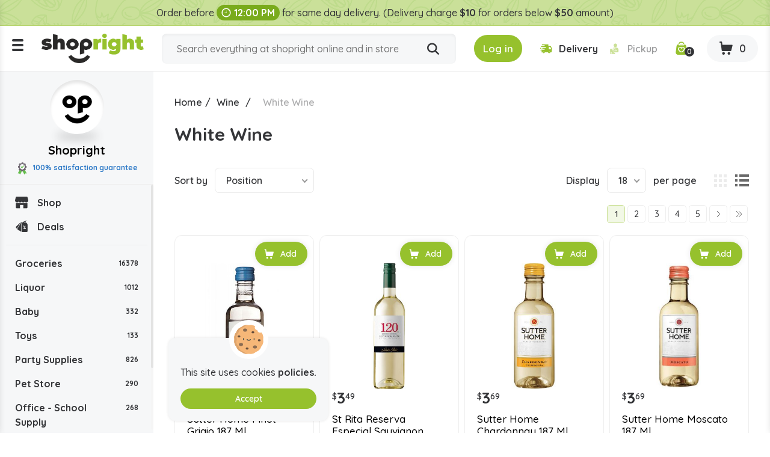

--- FILE ---
content_type: text/html; charset=utf-8
request_url: https://www.shopright.ky/white-wine?q=Brand-14%20Hands%20-Domaine%20La%20Serre-Submission
body_size: 11555
content:
<!DOCTYPE html><html lang="en" dir="ltr" class="html-category-page html-login-page html-registration-page"><head><title>Buy White Wine Online in the Cayman Islands | Shopright</title><meta charset="UTF-8"><meta name="description" content="Buy White Wine at the lowest prices. Order your favourite White Wine from Shopright, the best online supermarket in the Cayman Islands."><meta property="og:description" content="Buy White Wine Online in the Cayman Islands | Shopright"><meta name="keywords" content=""><link rel="preconnect" href="https://fonts.googleapis.com"><link rel="preconnect" href="https://fonts.gstatic.com" crossorigin><link rel="stylesheet" href="/css/vbui3lo1oc2xyh5mx21mvq.styles.css?v=vJLtOZRKZLZN2MDmjYdkbAN5UUo"><link rel="stylesheet" href="https://fonts.googleapis.com/css2?family=Quicksand:wght@300;400;500;600;700&amp;display=swap"><link rel="canonical" href="https://www.shopright.ky/white-wine"><link rel="shortcut icon" href="/icons/icons_0/favicon.ico"><meta name="robots" content="index,follow"><meta name="generator" content="nopCommerce"><meta name="viewport" content="width=device-width, initial-scale=1.0"><meta property="og:image" content="https://www.shopright.ky/img/facebook_share.png"><meta property="og:type" content="Website"><meta property="og:title" content="Shopright"><meta property="og:url" content="https://www.shopright.ky/"><meta name="monitoring" content="NetcluesMonitoringShopright"><body><noscript><iframe src="https://www.googletagmanager.com/ns.html?id=GTM-WRQR3W" height="0" width="0" style="display:none;visibility:hidden"></iframe></noscript><input name="__RequestVerificationToken" type="hidden" value="CfDJ8BEQAhxCY0lMt-7-w9jz7WVCBe-hmusaHyxXozwVUxQ_20ncPykiL0fZluDDisSHgX7RgV1rrh7mtjRpuU_-BY02HeoGTDTJ6dW5sBkZsL1Hu_GDZGmW8CTyn-WxosNq6JXnDPypBm0IoQL7XH_zGlo"><div class="ajax-loading-block-window" style="display:none"></div><div id="dialog-notifications-success" title="Notification" style="display:none"></div><div id="dialog-notifications-error" title="Error" style="display:none"></div><div id="dialog-notifications-warning" title="Warning" style="display:none"></div><div id="bar-notification" class="bar-notification-container" data-close="Close"></div><!--[if lte IE 8]><div style="clear:both;height:59px;text-align:center;position:relative"><a href="http://www.microsoft.com/windows/internet-explorer/default.aspx" target="_blank"> <img src="/Themes/DefaultClean/Content/images/ie_warning.jpg" height="42" width="820" alt="You are using an outdated browser. For a faster, safer browsing experience, upgrade for free today."> </a></div><![endif]--><div class="master-wrapper-page"><div class="loader-h"></div><div class="header"><div class="stripe-note">Order before <b class="time-txt"><i class="icon-clock"></i>12:00 PM</b> for same day delivery. (Delivery charge <b>$10</b> for orders below <b>$50</b> amount)</div><div class="header-bg d-flex align-items-center flex-wrap justify-content-around"><div class="logo"><div class="menu-ico"><span></span> <span></span> <span></span></div><a href="/"> <img alt="Shopright" src="https://www.shopright.ky/images/thumbs/0025037_ShoprightLogo.png"> </a></div><div class="header-middle search-box store-search-box"><form method="get" id="small-search-box-form" class="d-flex flex-wrap" action="/search"><input type="text" class="search-box-text" id="small-searchterms" autocomplete="off" name="q" placeholder="Search everything at shopright online and in store" aria-label="Search store"> <button type="submit" class="button-1 search-box-button" title="Search"><i class="icon-search"></i></button></form></div><div class="header-right"><div class="header-selectors-wrapper"></div><div class="header-links-wrapper"><div class="header-cart"><ul class="d-flex align-items-center"><li class="d-none"><a href="/register?returnUrl=%2Fwhite-wine%3Fq%3DBrand-14%2520Hands%2520-Domaine%2520La%2520Serre-Submission" class="ico-register">Register</a><li><a id="btnlogin-popup" href="#" title="Login" class="ico-login btn-theme"><i class="icon-login"></i><span>Log in</span></a><div id="login-popup" class="modal auth-popup"><h2 class="title-login">Shopright Login</h2><div class="sm-login d-flex flex-wrap align-items-center"><a class="btn-sm btn-g d-flex align-items-center" href="/Googleauthentication/login?returnurl=%2Fwhite-wine"> <img src="/images/google.svg" alt="Google"> Login with Google </a></div><b class="or"><span>OR</span></b><div id="user_content"><a id="btncreate_popup" href="#" class="ac">Create an Account</a><form id="LoginForm" method="post" autocomplete="off" action="/Catalog/Category"><div class="frm-grp"><label for="Email">Email Or Membership ID</label> <input type="text" placeholder="Enter Email Or Membership ID" class="frm-control" maxlength="50" data-val="true" data-val-required="Please enter your Email Or Membership ID" id="Email" name="Email"> <span class="field-validation-valid" data-valmsg-for="Email" data-valmsg-replace="true"></span></div><div class="frm-grp"><label for="Password">Password</label><div class="ico-tb tb-toggle"><input placeholder="Enter Password" class="frm-control password" type="password" id="Password" name="Password"> <i class="icon-eye icon-eye-close"></i></div><span class="field-validation-valid" data-valmsg-for="Password" data-valmsg-replace="true"></span></div><div class="forgot d-flex align-items-center justify-content-between"><label class="theme-cb d-flex align-items-center"> </label> <a href="/passwordrecovery">Forgot password?</a></div><button type="button" onclick="CustomerLogin(&#34;/Customer/CustomerLogin&#34;)" class="btn-theme">Sign In</button> <input name="__RequestVerificationToken" type="hidden" value="CfDJ8BEQAhxCY0lMt-7-w9jz7WVCBe-hmusaHyxXozwVUxQ_20ncPykiL0fZluDDisSHgX7RgV1rrh7mtjRpuU_-BY02HeoGTDTJ6dW5sBkZsL1Hu_GDZGmW8CTyn-WxosNq6JXnDPypBm0IoQL7XH_zGlo"></form></div></div><div id="create-popup" class="modal auth-popup"><h2 class="title-login">Shopright Register</h2><div class="sm-login d-flex flex-wrap align-items-center"><a class="btn-sm btn-g d-flex align-items-center" href="/Googleauthentication/login?returnurl=%2Fwhite-wine"> <img src="/images/google.svg" alt="Google"> Login with Google </a></div><b class="or"><span>OR</span></b><div id="register_content"><form id="RegisterForm" autocomplete="off" class="frm-auth" action="/Catalog/Category?returnurl=%2Fwhite-wine" method="post"><div class="frm-grp"><label>Gender</label><div class="inline-radio d-flex flex-wrap"><label class="theme-rb d-flex align-items-center flex-wrap"> <input type="radio" value="M" id="gender-male" name="Gender"> <span></span><span>Male</span> </label> <label class="theme-rb d-flex align-items-center flex-wrap"> <input type="radio" value="F" id="gender-female" name="Gender"> <span></span><span>Female</span> </label></div></div><div class="frm-grp"><label for="FirstName">First name</label> <span class="required">*</span> <input placeholder="Enter First Name" class="frm-control" maxlength="50" onkeypress="return/[a-zA-Z' ]/i.test(event.key)" autocomplete="off" oncopy="return!1" onpaste="return!1" type="text" data-val="true" data-val-required="Please enter first name" id="FirstName" name="FirstName"> <span class="field-validation-valid" data-valmsg-for="FirstName" data-valmsg-replace="true"></span></div><div class="frm-grp"><label for="LastName">Last name</label> <span class="required">*</span> <input placeholder="Enter Last Name" class="frm-control" maxlength="50" onkeypress="return/[a-zA-Z' ]/i.test(event.key)" autocomplete="off" oncopy="return!1" onpaste="return!1" type="text" data-val="true" data-val-required="Please enter Last Name" id="LastName" name="LastName"> <span class="field-validation-valid" data-valmsg-for="LastName" data-valmsg-replace="true"></span></div><div class="frm-grp"><label for="Email">Email</label><span class="required">*</span> <input placeholder="Enter Email Address" class="frm-control" maxlength="100" type="email" data-val="true" data-val-email="Please enter valid email id" data-val-required="Please enter email id" id="Email" name="Email"> <span class="field-validation-valid" data-valmsg-for="Email" data-valmsg-replace="true"></span></div><div class="frm-grp"><label for="WhatsappNumber">Whatsapp Number</label> <input maxlength="15" onkeypress="return KeycheckOnlyNumeric(event)" placeholder="Enter Whatsapp Number" class="frm-control" oncopy="return!1" onpaste="return!1" type="tel" id="WhatsappNumber" name="WhatsappNumber"> <span class="field-validation-valid" data-valmsg-for="WhatsappNumber" data-valmsg-replace="true"></span></div><div class="frm-grp"><label for="Phone">Phone</label> <input maxlength="20" onkeypress="return KeycheckOnlyNumeric(event)" placeholder="Enter Mobile Number" class="frm-control" oncopy="return!1" onpaste="return!1" type="tel" id="Phone" name="Phone"> <span class="field-validation-valid" data-valmsg-for="Phone" data-valmsg-replace="true"></span></div><div class="frm-grp date-of-birth"><label>Date of birth</label><div class="d-flex flex-wrap align-items-center"><div class="date-picker-wrapper"><select name="DateOfBirthDay"><option value="0">Day<option value="1">1<option value="2">2<option value="3">3<option value="4">4<option value="5">5<option value="6">6<option value="7">7<option value="8">8<option value="9">9<option value="10">10<option value="11">11<option value="12">12<option value="13">13<option value="14">14<option value="15">15<option value="16">16<option value="17">17<option value="18">18<option value="19">19<option value="20">20<option value="21">21<option value="22">22<option value="23">23<option value="24">24<option value="25">25<option value="26">26<option value="27">27<option value="28">28<option value="29">29<option value="30">30<option value="31">31</select><select name="DateOfBirthMonth"><option value="0">Month<option value="1">January<option value="2">February<option value="3">March<option value="4">April<option value="5">May<option value="6">June<option value="7">July<option value="8">August<option value="9">September<option value="10">October<option value="11">November<option value="12">December</select><select name="DateOfBirthYear"><option value="0">Year<option value="2026">2026<option value="2025">2025<option value="2024">2024<option value="2023">2023<option value="2022">2022<option value="2021">2021<option value="2020">2020<option value="2019">2019<option value="2018">2018<option value="2017">2017<option value="2016">2016<option value="2015">2015<option value="2014">2014<option value="2013">2013<option value="2012">2012<option value="2011">2011<option value="2010">2010<option value="2009">2009<option value="2008">2008<option value="2007">2007<option value="2006">2006<option value="2005">2005<option value="2004">2004<option value="2003">2003<option value="2002">2002<option value="2001">2001<option value="2000">2000<option value="1999">1999<option value="1998">1998<option value="1997">1997<option value="1996">1996<option value="1995">1995<option value="1994">1994<option value="1993">1993<option value="1992">1992<option value="1991">1991<option value="1990">1990<option value="1989">1989<option value="1988">1988<option value="1987">1987<option value="1986">1986<option value="1985">1985<option value="1984">1984<option value="1983">1983<option value="1982">1982<option value="1981">1981<option value="1980">1980<option value="1979">1979<option value="1978">1978<option value="1977">1977<option value="1976">1976<option value="1975">1975<option value="1974">1974<option value="1973">1973<option value="1972">1972<option value="1971">1971<option value="1970">1970<option value="1969">1969<option value="1968">1968<option value="1967">1967<option value="1966">1966<option value="1965">1965<option value="1964">1964<option value="1963">1963<option value="1962">1962<option value="1961">1961<option value="1960">1960<option value="1959">1959<option value="1958">1958<option value="1957">1957<option value="1956">1956<option value="1955">1955<option value="1954">1954<option value="1953">1953<option value="1952">1952<option value="1951">1951<option value="1950">1950<option value="1949">1949<option value="1948">1948<option value="1947">1947<option value="1946">1946<option value="1945">1945<option value="1944">1944<option value="1943">1943<option value="1942">1942<option value="1941">1941<option value="1940">1940<option value="1939">1939<option value="1938">1938<option value="1937">1937<option value="1936">1936<option value="1935">1935<option value="1934">1934<option value="1933">1933<option value="1932">1932<option value="1931">1931<option value="1930">1930<option value="1929">1929<option value="1928">1928<option value="1927">1927<option value="1926">1926<option value="1925">1925<option value="1924">1924<option value="1923">1923<option value="1922">1922<option value="1921">1921<option value="1920">1920<option value="1919">1919<option value="1918">1918<option value="1917">1917<option value="1916">1916</select></div><span class="field-validation-valid" data-valmsg-for="DateOfBirthDay" data-valmsg-replace="true"></span> <span class="field-validation-valid" data-valmsg-for="DateOfBirthMonth" data-valmsg-replace="true"></span> <span class="field-validation-valid" data-valmsg-for="DateOfBirthYear" data-valmsg-replace="true"></span></div></div><div class="frm-grp"><label for="Password">Password</label><span class="required">*</span> <input placeholder="Enter Password" class="frm-control" maxlength="20" oncopy="return!1" onpaste="return!1" type="password" data-val="true" data-val-regex="&lt;p>must meet the following rules: &lt;/p>&lt;ul>&lt;li>must have at least 6 characters&lt;/li>&lt;/ul>" data-val-regex-pattern="^.{6,}$" data-val-required="Please enter password" id="Password" name="Password"> <span class="field-validation-valid" data-valmsg-for="Password" data-valmsg-replace="true"></span></div><div class="frm-grp"><label for="ConfirmPassword">Confirm password</label><span class="required">*</span> <input placeholder="Enter Confirm Password" class="frm-control" maxlength="20" oncopy="return!1" onpaste="return!1" type="password" data-val="true" data-val-equalto="The password and confirmation password do not match." data-val-equalto-other="*.Password" data-val-required="Please enter password" id="ConfirmPassword" name="ConfirmPassword"> <span class="field-validation-valid" data-valmsg-for="ConfirmPassword" data-valmsg-replace="true"></span></div><label class="mem-id theme-cb d-flex align-items-center flex-wrap"><input id="chkMembershipID" type="checkbox" onchange="checkboxMembershipID(&#34;/customer/getNewMembershipCardNumber&#34;)"><span></span><span>Agree to get registered for Rewards program, below is your Membership ID</span></label><div class="frm-grp" id="divMembershipID"><label for="MembershipID">Membership ID</label> <input placeholder="Enter Membership ID" class="frm-control" readonly type="text" id="MembershipID" name="MembershipID"> <span class="field-validation-valid" data-valmsg-for="MembershipID" data-valmsg-replace="true"></span></div><button type="button" name="register-button" id="register-button" onclick="CustomerRegister(&#34;/register?returnurl=/white-wine&#34;)" class="btn-theme">Register</button> <input name="__RequestVerificationToken" type="hidden" value="CfDJ8BEQAhxCY0lMt-7-w9jz7WVCBe-hmusaHyxXozwVUxQ_20ncPykiL0fZluDDisSHgX7RgV1rrh7mtjRpuU_-BY02HeoGTDTJ6dW5sBkZsL1Hu_GDZGmW8CTyn-WxosNq6JXnDPypBm0IoQL7XH_zGlo"></form><blockquote class="note"><b>Note:</b> If you are a member of Spirits.ky no need to make a new registration as you can use the same credentials here.</blockquote></div></div><li class="s-delivery"><span class="del" id="icondelivery" onclick="DeliveryType(&#34;/Customer/DeliveryType&#34;,0)"><i class="icon-delivery"></i><span>Delivery</span></span> <span class="pick disabled" id="iconpickup" onclick="DeliveryType(&#34;/Customer/DeliveryType&#34;,1)"><i class="icon-pickup"></i><span>Pickup</span></span><li class="s-time d-none"><span class="d-flex align-items-center"><i class="icon-clock"></i>Delivery by 10:36am</span><li class="d-none"><a href="/wishlist" class="ico-wishlist"> <span class="wishlist-label">Wishlist</span> <span class="wishlist-qty">0</span> </a><li class="ico-fav"><a href="/wishlist" class="ico-cart"> <span class="cart-qty"><i class="icon-wishlist"></i><span id="wishlist-qty">0</span></span> </a><li id="topcartlink" class="cart"><a href="javascript:" class="ico-cart"> <span class="cart-label d-none">Shopping cart</span> <span class="cart-qty btn-theme"><i class="icon-cart"></i><span id="ShoppingCartQuantity">0</span></span> </a></ul></div><div class="flyout-cart"><div id="flyout-cart"><div class="mini-shopping-cart"><div class="cart-title d-flex flex-wrap align-items-center justify-content-center"><span class="icon-close"></span><h3>Shopright Shopping Cart</h3><b class="loc w-100">We don't ship outside the cayman islands</b></div><div class="cart-t-total d-flex align-items-center flex-wrap"><span class="ico-store"><img src="/images/shopright-ico.png" alt="ShopRight"></span><div class="cart-t-detail"><h2>Shopright</h2><b class="d-time"><span class="icon-ribbon"><span class="path1"></span><span class="path2"></span><span class="path3"></span><span class="path4"></span><span class="path5"></span><span class="path6"></span><span class="path7"></span><span class="path8"></span></span>100% satisfaction Guranteed</b></div><div class="t-price"></div></div><b class="d-time d-flex align-items-center"><i class="icon-delivery"></i>Want free delivery? Add $50 more.</b><div class="no-data-bg d-flex align-items-center justify-content-center"><div class="n-data-wrapper"><img class="img-no-cart" src="../Themes/DefaultClean/Content/images/no-cart-data.svg" alt="Shopright"> <b class="text-center">Your Shopping Cart is empty!</b> <a href="/" class="btn-theme" title="Shop Now">Shop Now</a></div></div></div></div></div></div></div></div><div id="got-everything" class="modal got-eve"><div class="text-center title-popup"><b>Got Everything you need?</b></div><div class="no-data-bg d-flex align-items-center justify-content-center"><div class="n-data-wrapper"><img class="img-no-cart" src="../Themes/DefaultClean/Content/images/no-cart-data.svg" alt="Shopright"> <b class="text-center">empty</b> <a href="/" class="btn-theme" title="Shop Now">Shop Now</a></div></div><div class="btn-checkout d-flex justify-content-center"><button class="btn-theme" title="Continue to Checkout">Continue to Checkout</button></div></div></div><div class="master-wrapper-content"><div class="header-toggle"><div class="scroll-data"><ul class="d-flex flex-wrap del-list"><li><i class="icon-delivery"></i>$0 delivery fee on orders $50+<li><a href="/ourstores"><i class="icon-pickup"></i>Our Stores</a><li><a href="/how-shopright-rewards"><i class="icon-deals"></i>How Shopright Rewards</a></ul><div class="links mob"><div class="store-link"><ul class="left-menu"><li><a href="/"><i class="icon-shop"></i>Shop</a><li><a href="/deals"><i class="icon-deals"></i>Deals</a></ul></div><div class="block-category-navigation"><div class="title title-links">Categories</div><div class="listbox"><ul class="list left-menu"><li class="inactive"><a href="/groceries"> Groceries <b> 16378</b> </a><li class="inactive"><a href="/liquor"> Liquor <b> 1012</b> </a><li class="inactive"><a href="/baby"> Baby <b> 332</b> </a><li class="inactive"><a href="/toys"> Toys <b> 133</b> </a><li class="inactive"><a href="/party-supplies"> Party Supplies <b> 826</b> </a><li class="inactive"><a href="/pet-store"> Pet Store <b> 290</b> </a><li class="inactive"><a href="/office-school-supply"> Office - School Supply <b> 268</b> </a><li class="inactive"><a href="/souvenirs"> Souvenirs <b> 59</b> </a><li class="inactive"><a href="/automobile"> Automobile <b> 71</b> </a><li class="inactive"><a href="/medicine"> Medicine <b> 774</b> </a></ul></div></div><ul></ul><div class="menu-toggle">Categories</div><ul class="top-menu mobile"><li><a href="/careers"><i class="icon-career"></i>Careers</a></ul></div><div class="links"><div class="title-links">My Account</div><ul class="list"><li><a href="/wishlist"><i class="icon-wishlist"></i>Wishlist</a></ul></div><div class="links"><div class="title-links">Our Company</div><ul><li><a href="/shipping-policy"><i class="icon-shipping-policy"></i>Shipping Policy </a><li><a href="/privacy-policy"><i class="icon-privacy-policy"></i>Privacy Policy </a><li><a href="/about-us"><i class="icon-shop"></i>About Us </a><li><a href="/shop-by-category"><i class="icon-shop-by-category"></i>Shop By Category </a><li><a href="/return-refund-policy"><i class="icon-refund"></i>Return & Refund Policy </a><li><a href="/careers"><i class="icon-career"></i>Careers</a><li><a href="/blog"><i class="icon-terms-and-condition"></i>Blog</a><li><a href="/contactus"><i class="icon-phone"></i>Contact Us</a><li><a href="/sitemap"><i class="icon-sitemap"></i>Sitemap</a></ul></div><div class="links"><div class="title-links">Shopright Rewards</div><ul><li><a href="/shopping-rewards-points"><i class="icon-rewards-points"></i>Shopping Rewards Points</a><li><a href="/shopright-rewards"><i class="icon-rewards"></i>Shopright Rewards</a><li><a href="/rewards-terms-and-conditions"><i class="icon-terms-and-condition"></i>Rewards Terms And Conditions</a></ul></div><div class="links"><div class="title-links">Our App</div><ul><li><a href="https://apps.apple.com/us/app/id1470198300"><img src="/images/app-store.svg" alt="Apple Store">App store</a><li><a href="https://play.google.com/store/apps/details?id=com.rewardspoints"><img src="/images/google-play.svg" alt="Google Play Store">Google Play</a></ul></div><div class="s-media"><b>Follow Us</b><ul class="networks"><li class="facebook"><a title="Facebook" href="https://www.facebook.com/shoprightcayman/" target="_blank" rel="noopener noreferrer"><i class="icon-facebook"></i></a><li class="twitter"><a title="Twitter" href="https://x.com/ShopRightCayman" target="_blank" rel="noopener noreferrer"><i class="icon-Twitter-X"></i></a><li class="instagram"><a title="Instagram" href="https://www.instagram.com/shopright_cayman/" target="_blank" rel="noopener noreferrer"><i class="icon-instagram"></i></a></ul></div></div></div><div class="header-fixed"><div class="store-detail"><span class="ico-store"><img src="/images/shopright-ico.png" alt="ShopRight"></span> Shopright <b class="d-block"><span class="icon-ribbon"><span class="path1"></span><span class="path2"></span><span class="path3"></span><span class="path4"></span><span class="path5"></span><span class="path6"></span><span class="path7"></span><span class="path8"></span></span>100% satisfaction guarantee</b></div><div class="scroll-data"><div class="store-link"><ul class="left-menu"><li><a href="/"><i class="icon-shop"></i>Shop</a><li><a href="/deals"><i class="icon-deals"></i>Deals</a></ul></div><div class="block-category-navigation"><div class="title title-links">Categories</div><div class="listbox"><ul class="list left-menu"><li class="inactive"><a href="/groceries"> Groceries <b> 16378</b> </a><li class="inactive"><a href="/liquor"> Liquor <b> 1012</b> </a><li class="inactive"><a href="/baby"> Baby <b> 332</b> </a><li class="inactive"><a href="/toys"> Toys <b> 133</b> </a><li class="inactive"><a href="/party-supplies"> Party Supplies <b> 826</b> </a><li class="inactive"><a href="/pet-store"> Pet Store <b> 290</b> </a><li class="inactive"><a href="/office-school-supply"> Office - School Supply <b> 268</b> </a><li class="inactive"><a href="/souvenirs"> Souvenirs <b> 59</b> </a><li class="inactive"><a href="/automobile"> Automobile <b> 71</b> </a><li class="inactive"><a href="/medicine"> Medicine <b> 774</b> </a></ul></div></div><ul></ul><div class="menu-toggle">Categories</div><ul class="top-menu mobile"><li><a href="/careers"><i class="icon-career"></i>Careers</a></ul></div></div><div class="master-column-wrapper"><div class="breadcrumb"><ul itemscope itemtype="http://schema.org/BreadcrumbList"><li><a href="/" title="Home">Home</a> <span class="delimiter">/</span><li itemprop="itemListElement" itemscope itemtype="http://schema.org/ListItem"><a href="/wine" title="Wine" itemprop="item"> <span itemprop="name">Wine</span> </a> <span class="delimiter">/</span><meta itemprop="position" content="1"><li itemprop="itemListElement" itemscope itemtype="http://schema.org/ListItem"><strong class="current-item" itemprop="name">White Wine</strong> <span itemprop="item" itemscope itemtype="http://schema.org/Thing" id="/white-wine"> </span><meta itemprop="position" content="2"></ul></div><div class="side-2"><div class="block product-filters"><div class="product-filter product-manufacturer-filter"><div class="filter-title"><strong>Filter by manufacturer</strong></div><div class="filter-content"><ul class="group product-manufacturer-group"><li class="item"><input id="attribute-manufacturer-1121" type="checkbox" data-manufacturer-id="1121"> <label for="attribute-manufacturer-1121"> 14 Hands </label><li class="item"><input id="attribute-manufacturer-1108" type="checkbox" data-manufacturer-id="1108"> <label for="attribute-manufacturer-1108"> 689 Cellars </label><li class="item"><input id="attribute-manufacturer-1129" type="checkbox" data-manufacturer-id="1129"> <label for="attribute-manufacturer-1129"> Anthony&#x27;s Hill </label><li class="item"><input id="attribute-manufacturer-1125" type="checkbox" data-manufacturer-id="1125"> <label for="attribute-manufacturer-1125"> Apothic </label><li class="item"><input id="attribute-manufacturer-2669" type="checkbox" data-manufacturer-id="2669"> <label for="attribute-manufacturer-2669"> Babich </label><li class="item"><input id="attribute-manufacturer-1939" type="checkbox" data-manufacturer-id="1939"> <label for="attribute-manufacturer-1939"> Banrock </label><li class="item"><input id="attribute-manufacturer-1126" type="checkbox" data-manufacturer-id="1126"> <label for="attribute-manufacturer-1126"> Barefoot </label><li class="item"><input id="attribute-manufacturer-1102" type="checkbox" data-manufacturer-id="1102"> <label for="attribute-manufacturer-1102"> Batasiolo </label><li class="item"><input id="attribute-manufacturer-3874" type="checkbox" data-manufacturer-id="3874"> <label for="attribute-manufacturer-3874"> Bellovile </label><li class="item"><input id="attribute-manufacturer-1119" type="checkbox" data-manufacturer-id="1119"> <label for="attribute-manufacturer-1119"> Beringer </label><li class="item"><input id="attribute-manufacturer-1107" type="checkbox" data-manufacturer-id="1107"> <label for="attribute-manufacturer-1107"> Birds &amp; Bees </label><li class="item"><input id="attribute-manufacturer-1878" type="checkbox" data-manufacturer-id="1878"> <label for="attribute-manufacturer-1878"> Bonterra </label><li class="item"><input id="attribute-manufacturer-1128" type="checkbox" data-manufacturer-id="1128"> <label for="attribute-manufacturer-1128"> Boone&#x27;s </label><li class="item"><input id="attribute-manufacturer-1095" type="checkbox" data-manufacturer-id="1095"> <label for="attribute-manufacturer-1095"> Brancott Estate </label><li class="item"><input id="attribute-manufacturer-877" type="checkbox" data-manufacturer-id="877"> <label for="attribute-manufacturer-877"> Bread And Butter </label><li class="item"><input id="attribute-manufacturer-2668" type="checkbox" data-manufacturer-id="2668"> <label for="attribute-manufacturer-2668"> Ca&#x27;momi </label><li class="item"><input id="attribute-manufacturer-1449" type="checkbox" data-manufacturer-id="1449"> <label for="attribute-manufacturer-1449"> Casillero Del Diablo </label><li class="item"><input id="attribute-manufacturer-1860" type="checkbox" data-manufacturer-id="1860"> <label for="attribute-manufacturer-1860"> Catena </label><li class="item"><input id="attribute-manufacturer-1122" type="checkbox" data-manufacturer-id="1122"> <label for="attribute-manufacturer-1122"> Cavit </label><li class="item"><input id="attribute-manufacturer-1114" type="checkbox" data-manufacturer-id="1114"> <label for="attribute-manufacturer-1114"> Chamdor </label><li class="item"><input id="attribute-manufacturer-1921" type="checkbox" data-manufacturer-id="1921"> <label for="attribute-manufacturer-1921"> Chateau Ste Michelle </label><li class="item"><input id="attribute-manufacturer-1057" type="checkbox" data-manufacturer-id="1057"> <label for="attribute-manufacturer-1057"> Cloudy Bay </label><li class="item"><input id="attribute-manufacturer-1902" type="checkbox" data-manufacturer-id="1902"> <label for="attribute-manufacturer-1902"> Cono Sur Bicicleta </label><li class="item"><input id="attribute-manufacturer-1110" type="checkbox" data-manufacturer-id="1110"> <label for="attribute-manufacturer-1110"> Cooper Hill </label><li class="item"><input id="attribute-manufacturer-1131" type="checkbox" data-manufacturer-id="1131"> <label for="attribute-manufacturer-1131"> Cupcake </label><li class="item"><input id="attribute-manufacturer-927" type="checkbox" data-manufacturer-id="927"> <label for="attribute-manufacturer-927"> Daou </label><li class="item"><input id="attribute-manufacturer-1793" type="checkbox" data-manufacturer-id="1793"> <label for="attribute-manufacturer-1793"> Domaine La Serre </label><li class="item"><input id="attribute-manufacturer-2632" type="checkbox" data-manufacturer-id="2632"> <label for="attribute-manufacturer-2632"> Esser </label><li class="item"><input id="attribute-manufacturer-1915" type="checkbox" data-manufacturer-id="1915"> <label for="attribute-manufacturer-1915"> Fat Bastard </label><li class="item"><input id="attribute-manufacturer-1945" type="checkbox" data-manufacturer-id="1945"> <label for="attribute-manufacturer-1945"> Fiordaliso </label><li class="item"><input id="attribute-manufacturer-1914" type="checkbox" data-manufacturer-id="1914"> <label for="attribute-manufacturer-1914"> Flying Solo </label><li class="item"><input id="attribute-manufacturer-1105" type="checkbox" data-manufacturer-id="1105"> <label for="attribute-manufacturer-1105"> Frontera </label><li class="item"><input id="attribute-manufacturer-1118" type="checkbox" data-manufacturer-id="1118"> <label for="attribute-manufacturer-1118"> Hampton </label><li class="item"><input id="attribute-manufacturer-1452" type="checkbox" data-manufacturer-id="1452"> <label for="attribute-manufacturer-1452"> Hardys </label><li class="item"><input id="attribute-manufacturer-3652" type="checkbox" data-manufacturer-id="3652"> <label for="attribute-manufacturer-3652"> Indigo Eyes </label><li class="item"><input id="attribute-manufacturer-1111" type="checkbox" data-manufacturer-id="1111"> <label for="attribute-manufacturer-1111"> Infamous Goose </label><li class="item"><input id="attribute-manufacturer-1896" type="checkbox" data-manufacturer-id="1896"> <label for="attribute-manufacturer-1896"> Jnsq </label><li class="item"><input id="attribute-manufacturer-1093" type="checkbox" data-manufacturer-id="1093"> <label for="attribute-manufacturer-1093"> Josh </label><li class="item"><input id="attribute-manufacturer-1431" type="checkbox" data-manufacturer-id="1431"> <label for="attribute-manufacturer-1431"> Justin </label><li class="item"><input id="attribute-manufacturer-1937" type="checkbox" data-manufacturer-id="1937"> <label for="attribute-manufacturer-1937"> Juve &amp; Camps </label><li class="item"><input id="attribute-manufacturer-3414" type="checkbox" data-manufacturer-id="3414"> <label for="attribute-manufacturer-3414"> Kendall Jackson </label><li class="item"><input id="attribute-manufacturer-2619" type="checkbox" data-manufacturer-id="2619"> <label for="attribute-manufacturer-2619"> Kim Crawford </label><li class="item"><input id="attribute-manufacturer-1124" type="checkbox" data-manufacturer-id="1124"> <label for="attribute-manufacturer-1124"> Kung Fu Girl </label><li class="item"><input id="attribute-manufacturer-1132" type="checkbox" data-manufacturer-id="1132"> <label for="attribute-manufacturer-1132"> La Crema </label><li class="item"><input id="attribute-manufacturer-3550" type="checkbox" data-manufacturer-id="3550"> <label for="attribute-manufacturer-3550"> Matua </label><li class="item"><input id="attribute-manufacturer-1094" type="checkbox" data-manufacturer-id="1094"> <label for="attribute-manufacturer-1094"> Meiomi </label><li class="item"><input id="attribute-manufacturer-1897" type="checkbox" data-manufacturer-id="1897"> <label for="attribute-manufacturer-1897"> Merlins Barrow </label><li class="item"><input id="attribute-manufacturer-1117" type="checkbox" data-manufacturer-id="1117"> <label for="attribute-manufacturer-1117"> Mirabeau </label><li class="item"><input id="attribute-manufacturer-3553" type="checkbox" data-manufacturer-id="3553"> <label for="attribute-manufacturer-3553"> Monte De Lago </label><li class="item"><input id="attribute-manufacturer-1056" type="checkbox" data-manufacturer-id="1056"> <label for="attribute-manufacturer-1056"> Mud House </label><li class="item"><input id="attribute-manufacturer-1097" type="checkbox" data-manufacturer-id="1097"> <label for="attribute-manufacturer-1097"> Musso </label><li class="item"><input id="attribute-manufacturer-1115" type="checkbox" data-manufacturer-id="1115"> <label for="attribute-manufacturer-1115"> Obikwa </label><li class="item"><input id="attribute-manufacturer-1092" type="checkbox" data-manufacturer-id="1092"> <label for="attribute-manufacturer-1092"> Oyster Bay </label><li class="item"><input id="attribute-manufacturer-1099" type="checkbox" data-manufacturer-id="1099"> <label for="attribute-manufacturer-1099"> Petalo </label><li class="item"><input id="attribute-manufacturer-1924" type="checkbox" data-manufacturer-id="1924"> <label for="attribute-manufacturer-1924"> Principato </label><li class="item"><input id="attribute-manufacturer-3525" type="checkbox" data-manufacturer-id="3525"> <label for="attribute-manufacturer-3525"> Radio Coteau </label><li class="item"><input id="attribute-manufacturer-1150" type="checkbox" data-manufacturer-id="1150"> <label for="attribute-manufacturer-1150"> Rene Barbier </label><li class="item"><input id="attribute-manufacturer-1113" type="checkbox" data-manufacturer-id="1113"> <label for="attribute-manufacturer-1113"> Rickety Bridge </label><li class="item"><input id="attribute-manufacturer-3715" type="checkbox" data-manufacturer-id="3715"> <label for="attribute-manufacturer-3715"> Ridge Estate </label><li class="item"><input id="attribute-manufacturer-1061" type="checkbox" data-manufacturer-id="1061"> <label for="attribute-manufacturer-1061"> Ritual </label><li class="item"><input id="attribute-manufacturer-1087" type="checkbox" data-manufacturer-id="1087"> <label for="attribute-manufacturer-1087"> Robert Mondavi </label><li class="item"><input id="attribute-manufacturer-1876" type="checkbox" data-manufacturer-id="1876"> <label for="attribute-manufacturer-1876"> Ruffino </label><li class="item"><input id="attribute-manufacturer-875" type="checkbox" data-manufacturer-id="875"> <label for="attribute-manufacturer-875"> Sancerre </label><li class="item"><input id="attribute-manufacturer-1100" type="checkbox" data-manufacturer-id="1100"> <label for="attribute-manufacturer-1100"> Santa Margherita </label><li class="item"><input id="attribute-manufacturer-1089" type="checkbox" data-manufacturer-id="1089"> <label for="attribute-manufacturer-1089"> Scrapona </label><li class="item"><input id="attribute-manufacturer-1104" type="checkbox" data-manufacturer-id="1104"> <label for="attribute-manufacturer-1104"> St Rita </label><li class="item"><input id="attribute-manufacturer-1112" type="checkbox" data-manufacturer-id="1112"> <label for="attribute-manufacturer-1112"> Stones </label><li class="item"><input id="attribute-manufacturer-1889" type="checkbox" data-manufacturer-id="1889"> <label for="attribute-manufacturer-1889"> Submission </label><li class="item"><input id="attribute-manufacturer-1096" type="checkbox" data-manufacturer-id="1096"> <label for="attribute-manufacturer-1096"> Sutter Home </label><li class="item"><input id="attribute-manufacturer-1825" type="checkbox" data-manufacturer-id="1825"> <label for="attribute-manufacturer-1825"> Taylors Fladgate First Estate </label><li class="item"><input id="attribute-manufacturer-1103" type="checkbox" data-manufacturer-id="1103"> <label for="attribute-manufacturer-1103"> Terre </label><li class="item"><input id="attribute-manufacturer-3461" type="checkbox" data-manufacturer-id="3461"> <label for="attribute-manufacturer-3461"> Tokara </label><li class="item"><input id="attribute-manufacturer-1101" type="checkbox" data-manufacturer-id="1101"> <label for="attribute-manufacturer-1101"> Torresella </label><li class="item"><input id="attribute-manufacturer-1790" type="checkbox" data-manufacturer-id="1790"> <label for="attribute-manufacturer-1790"> Trapiche </label><li class="item"><input id="attribute-manufacturer-1789" type="checkbox" data-manufacturer-id="1789"> <label for="attribute-manufacturer-1789"> Trivento </label><li class="item"><input id="attribute-manufacturer-1120" type="checkbox" data-manufacturer-id="1120"> <label for="attribute-manufacturer-1120"> Villa Maria </label><li class="item"><input id="attribute-manufacturer-1106" type="checkbox" data-manufacturer-id="1106"> <label for="attribute-manufacturer-1106"> Vina Maipo </label><li class="item"><input id="attribute-manufacturer-938" type="checkbox" data-manufacturer-id="938"> <label for="attribute-manufacturer-938"> Vivo </label><li class="item"><input id="attribute-manufacturer-1098" type="checkbox" data-manufacturer-id="1098"> <label for="attribute-manufacturer-1098"> Vivolo </label><li class="item"><input id="attribute-manufacturer-1901" type="checkbox" data-manufacturer-id="1901"> <label for="attribute-manufacturer-1901"> Voga </label><li class="item"><input id="attribute-manufacturer-1127" type="checkbox" data-manufacturer-id="1127"> <label for="attribute-manufacturer-1127"> Whitehaven </label><li class="item"><input id="attribute-manufacturer-1123" type="checkbox" data-manufacturer-id="1123"> <label for="attribute-manufacturer-1123"> Woodbridge </label><li class="item"><input id="attribute-manufacturer-524" type="checkbox" data-manufacturer-id="524"> <label for="attribute-manufacturer-524"> Yellow Tail </label><li class="item"><input id="attribute-manufacturer-3171" type="checkbox" data-manufacturer-id="3171"> <label for="attribute-manufacturer-3171"> Zuccardi Q </label></ul></div></div></div></div><div class="center-2"><div class="page category-page"><div class="page-title d-flex align-items-center"><h1>White Wine</h1></div><div class="page-body"><div class="category-description"><p>White Wine</div><div class="product-selectors"><div class="product-viewmode"><span>View as</span> <a class="viewmode-icon grid selected" data-viewmode="grid" title="Grid" tabindex="0" aria-role="button" href="#">Grid</a> <a class="viewmode-icon list" data-viewmode="list" title="List" tabindex="0" aria-role="button" href="#">List</a></div><div class="product-sorting"><span>Sort by</span> <select aria-label="Select product sort order" id="products-orderby" name="products-orderby"><option selected value="0">Position<option value="5">Name: A to Z<option value="6">Name: Z to A<option value="10">Price: Low to High<option value="11">Price: High to Low<option value="15">Created on</select></div><div class="product-page-size"><span>Display</span> <select aria-label="Select number of products per page" id="products-pagesize" name="products-pagesize"><option value="6">6<option value="12">12<option selected value="18">18</select> <span>per page</span></div></div><div class="products-container"><div class="products-wrapper"><div class="pager"><ul><li class="current-page"><span>1</span><li class="individual-page"><a data-page="2" href="https://www.shopright.ky/white-wine?q=Brand-14%20Hands%20-Domaine%20La%20Serre-Submission&amp;pagenumber=2">2</a><li class="individual-page"><a data-page="3" href="https://www.shopright.ky/white-wine?q=Brand-14%20Hands%20-Domaine%20La%20Serre-Submission&amp;pagenumber=3">3</a><li class="individual-page"><a data-page="4" href="https://www.shopright.ky/white-wine?q=Brand-14%20Hands%20-Domaine%20La%20Serre-Submission&amp;pagenumber=4">4</a><li class="individual-page"><a data-page="5" href="https://www.shopright.ky/white-wine?q=Brand-14%20Hands%20-Domaine%20La%20Serre-Submission&amp;pagenumber=5">5</a><li class="next-page"><a data-page="2" href="https://www.shopright.ky/white-wine?q=Brand-14%20Hands%20-Domaine%20La%20Serre-Submission&amp;pagenumber=2">Next</a><li class="last-page"><a data-page="9" href="https://www.shopright.ky/white-wine?q=Brand-14%20Hands%20-Domaine%20La%20Serre-Submission&amp;pagenumber=9">Last</a></ul></div><div class="product-grid"><div class="item-grid"><div class="item-box" id="ProductBox_4394"><div class="product-item" data-productid="4394"><div class="picture"><a href="javascript:void 0" onclick="return AjaxProduct.productdetails_catalog(&#34;/productdetails/catalog/4394&#34;),!1" title="Show details for Sutter Home Pinot Grigio 187 Ml"><div class="thumbnail_container"><div class="thumbnail"><img src="/images/shopright-loader.gif" alt="Picture of Sutter Home Pinot Grigio 187 Ml" class="owl-lazy" data-src="https://www.shopright.ky/images/thumbs/0004055_sutter-home-pinot-grigio-187-ml_415.jpeg" title="Show details for Sutter Home Pinot Grigio 187 Ml"></div></div></a></div><div class="details"><div class="prices d-flex align-items-center"><div class="main-price"><sup>$</sup> <span class="actual-price">3</span> <sup>69</sup></div></div><h2 class="product-title"><a href="javascript:void 0" onclick="return AjaxProduct.productdetails_catalog(&#34;/productdetails/catalog/4394&#34;),!1"> Sutter Home Pinot Grigio 187 Ml </a></h2><div class="add-info"><div class="cart-button"><div class="button-2 product-box-add-to-cart-button btn-theme addToCart_4394" id="addToCart_4394" onclick="return AjaxCart.addproducttocart_catalog(&#34;/addproducttocart/catalog/4394/1/1/1&#34;),!1"><i class="icon-cart c-hide"></i> <span class="inc">Add to cart</span></div><div class="button-2 product-box-add-to-cart-button btn-theme d-none addToCartMinusPlus_4394" id="addToCartMinusPlus_4394"><i class="icon-trash mi ShoppingCartMinusTrash_4394" style="display:inline" onclick="return AjaxCart.addproducttocart_catalog(&#34;/addproducttocart/catalog/4394/1/1/0&#34;),!1"></i> <input type="text" class="inc ShoppingCartItemsQuantity_4394" value="1" style="display:inline-block" readonly> <i class="icon-plus pl Shoppingplus_4394" style="display:inline" onclick="return AjaxCart.addproducttocart_catalog(&#34;/addproducttocart/catalog/4394/1/1/1&#34;),!1"></i></div></div></div></div></div></div><div class="item-box" id="ProductBox_25067"><div class="product-item" data-productid="25067"><div class="picture"><a href="javascript:void 0" onclick="return AjaxProduct.productdetails_catalog(&#34;/productdetails/catalog/25067&#34;),!1" title="Show details for St Rita Reserva Especial Sauvignon Blanc 187 Ml"><div class="thumbnail_container"><div class="thumbnail"><img src="/images/shopright-loader.gif" alt="Picture of St Rita Reserva Especial Sauvignon Blanc 187 Ml" class="owl-lazy" data-src="https://www.shopright.ky/images/thumbs/0022930_st-rita-reserva-especial-sauvignon-blanc-187-ml_415.jpeg" title="Show details for St Rita Reserva Especial Sauvignon Blanc 187 Ml"></div></div></a></div><div class="details"><div class="prices d-flex align-items-center"><div class="main-price"><sup>$</sup> <span class="actual-price">3</span> <sup>49</sup></div></div><h2 class="product-title"><a href="javascript:void 0" onclick="return AjaxProduct.productdetails_catalog(&#34;/productdetails/catalog/25067&#34;),!1"> St Rita Reserva Especial Sauvignon Blanc 187 Ml </a></h2><div class="add-info"><div class="cart-button"><div class="button-2 product-box-add-to-cart-button btn-theme addToCart_25067" id="addToCart_25067" onclick="return AjaxCart.addproducttocart_catalog(&#34;/addproducttocart/catalog/25067/1/1/1&#34;),!1"><i class="icon-cart c-hide"></i> <span class="inc">Add to cart</span></div><div class="button-2 product-box-add-to-cart-button btn-theme d-none addToCartMinusPlus_25067" id="addToCartMinusPlus_25067"><i class="icon-trash mi ShoppingCartMinusTrash_25067" style="display:inline" onclick="return AjaxCart.addproducttocart_catalog(&#34;/addproducttocart/catalog/25067/1/1/0&#34;),!1"></i> <input type="text" class="inc ShoppingCartItemsQuantity_25067" value="1" style="display:inline-block" readonly> <i class="icon-plus pl Shoppingplus_25067" style="display:inline" onclick="return AjaxCart.addproducttocart_catalog(&#34;/addproducttocart/catalog/25067/1/1/1&#34;),!1"></i></div></div></div></div></div></div><div class="item-box" id="ProductBox_2727"><div class="product-item" data-productid="2727"><div class="picture"><a href="javascript:void 0" onclick="return AjaxProduct.productdetails_catalog(&#34;/productdetails/catalog/2727&#34;),!1" title="Show details for Sutter Home Chardonnay 187 Ml"><div class="thumbnail_container"><div class="thumbnail"><img src="/images/shopright-loader.gif" alt="Picture of Sutter Home Chardonnay 187 Ml" class="owl-lazy" data-src="https://www.shopright.ky/images/thumbs/0002465_sutter-home-chardonnay-187-ml_415.jpeg" title="Show details for Sutter Home Chardonnay 187 Ml"></div></div></a></div><div class="details"><div class="prices d-flex align-items-center"><div class="main-price"><sup>$</sup> <span class="actual-price">3</span> <sup>69</sup></div></div><h2 class="product-title"><a href="javascript:void 0" onclick="return AjaxProduct.productdetails_catalog(&#34;/productdetails/catalog/2727&#34;),!1"> Sutter Home Chardonnay 187 Ml </a></h2><div class="add-info"><div class="cart-button"><div class="button-2 product-box-add-to-cart-button btn-theme addToCart_2727" id="addToCart_2727" onclick="return AjaxCart.addproducttocart_catalog(&#34;/addproducttocart/catalog/2727/1/1/1&#34;),!1"><i class="icon-cart c-hide"></i> <span class="inc">Add to cart</span></div><div class="button-2 product-box-add-to-cart-button btn-theme d-none addToCartMinusPlus_2727" id="addToCartMinusPlus_2727"><i class="icon-trash mi ShoppingCartMinusTrash_2727" style="display:inline" onclick="return AjaxCart.addproducttocart_catalog(&#34;/addproducttocart/catalog/2727/1/1/0&#34;),!1"></i> <input type="text" class="inc ShoppingCartItemsQuantity_2727" value="1" style="display:inline-block" readonly> <i class="icon-plus pl Shoppingplus_2727" style="display:inline" onclick="return AjaxCart.addproducttocart_catalog(&#34;/addproducttocart/catalog/2727/1/1/1&#34;),!1"></i></div></div></div></div></div></div><div class="item-box" id="ProductBox_30069"><div class="product-item" data-productid="30069"><div class="picture"><a href="javascript:void 0" onclick="return AjaxProduct.productdetails_catalog(&#34;/productdetails/catalog/30069&#34;),!1" title="Show details for Sutter Home Moscato 187 Ml"><div class="thumbnail_container"><div class="thumbnail"><img src="/images/shopright-loader.gif" alt="Picture of Sutter Home Moscato 187 Ml" class="owl-lazy" data-src="https://www.shopright.ky/images/thumbs/0027075_sutter-home-moscato-187-ml_415.jpeg" title="Show details for Sutter Home Moscato 187 Ml"></div></div></a></div><div class="details"><div class="prices d-flex align-items-center"><div class="main-price"><sup>$</sup> <span class="actual-price">3</span> <sup>69</sup></div></div><h2 class="product-title"><a href="javascript:void 0" onclick="return AjaxProduct.productdetails_catalog(&#34;/productdetails/catalog/30069&#34;),!1"> Sutter Home Moscato 187 Ml </a></h2><div class="add-info"><div class="cart-button"><div class="button-2 product-box-add-to-cart-button btn-theme addToCart_30069" id="addToCart_30069" onclick="return AjaxCart.addproducttocart_catalog(&#34;/addproducttocart/catalog/30069/1/1/1&#34;),!1"><i class="icon-cart c-hide"></i> <span class="inc">Add to cart</span></div><div class="button-2 product-box-add-to-cart-button btn-theme d-none addToCartMinusPlus_30069" id="addToCartMinusPlus_30069"><i class="icon-trash mi ShoppingCartMinusTrash_30069" style="display:inline" onclick="return AjaxCart.addproducttocart_catalog(&#34;/addproducttocart/catalog/30069/1/1/0&#34;),!1"></i> <input type="text" class="inc ShoppingCartItemsQuantity_30069" value="1" style="display:inline-block" readonly> <i class="icon-plus pl Shoppingplus_30069" style="display:inline" onclick="return AjaxCart.addproducttocart_catalog(&#34;/addproducttocart/catalog/30069/1/1/1&#34;),!1"></i></div></div></div></div></div></div><div class="item-box" id="ProductBox_4396"><div class="product-item" data-productid="4396"><div class="picture"><a href="javascript:void 0" onclick="return AjaxProduct.productdetails_catalog(&#34;/productdetails/catalog/4396&#34;),!1" title="Show details for Sutter Home Sauvignon Blanc 187 Ml"><div class="thumbnail_container"><div class="thumbnail"><img src="/images/shopright-loader.gif" alt="Picture of Sutter Home Sauvignon Blanc 187 Ml" class="owl-lazy" data-src="https://www.shopright.ky/images/thumbs/0004057_sutter-home-sauvignon-blanc-187-ml_415.jpeg" title="Show details for Sutter Home Sauvignon Blanc 187 Ml"></div></div></a></div><div class="details"><div class="prices d-flex align-items-center"><div class="main-price"><sup>$</sup> <span class="actual-price">3</span> <sup>69</sup></div></div><h2 class="product-title"><a href="javascript:void 0" onclick="return AjaxProduct.productdetails_catalog(&#34;/productdetails/catalog/4396&#34;),!1"> Sutter Home Sauvignon Blanc 187 Ml </a></h2><div class="add-info"><div class="cart-button"><div class="button-2 product-box-add-to-cart-button btn-theme addToCart_4396" id="addToCart_4396" onclick="return AjaxCart.addproducttocart_catalog(&#34;/addproducttocart/catalog/4396/1/1/1&#34;),!1"><i class="icon-cart c-hide"></i> <span class="inc">Add to cart</span></div><div class="button-2 product-box-add-to-cart-button btn-theme d-none addToCartMinusPlus_4396" id="addToCartMinusPlus_4396"><i class="icon-trash mi ShoppingCartMinusTrash_4396" style="display:inline" onclick="return AjaxCart.addproducttocart_catalog(&#34;/addproducttocart/catalog/4396/1/1/0&#34;),!1"></i> <input type="text" class="inc ShoppingCartItemsQuantity_4396" value="1" style="display:inline-block" readonly> <i class="icon-plus pl Shoppingplus_4396" style="display:inline" onclick="return AjaxCart.addproducttocart_catalog(&#34;/addproducttocart/catalog/4396/1/1/1&#34;),!1"></i></div></div></div></div></div></div><div class="item-box" id="ProductBox_10340"><div class="product-item" data-productid="10340"><div class="picture"><a href="javascript:void 0" onclick="return AjaxProduct.productdetails_catalog(&#34;/productdetails/catalog/10340&#34;),!1" title="Show details for Woodbridge Cabernet Sauvignon 750 Ml"><div class="thumbnail_container"><div class="thumbnail"><img src="/images/shopright-loader.gif" alt="Picture of Woodbridge Cabernet Sauvignon 750 Ml" class="owl-lazy" data-src="https://www.shopright.ky/images/thumbs/0009949_woodbridge-cabernet-sauvignon-750-ml_415.jpeg" title="Show details for Woodbridge Cabernet Sauvignon 750 Ml"></div></div></a></div><div class="details"><div class="prices d-flex align-items-center"><div class="main-price"><sup>$</sup> <span class="actual-price">14</span> <sup>89</sup></div></div><h2 class="product-title"><a href="javascript:void 0" onclick="return AjaxProduct.productdetails_catalog(&#34;/productdetails/catalog/10340&#34;),!1"> Woodbridge Cabernet Sauvignon 750 Ml </a></h2><div class="add-info"><div class="cart-button"><div class="button-2 product-box-add-to-cart-button btn-theme addToCart_10340" id="addToCart_10340" onclick="return AjaxCart.addproducttocart_catalog(&#34;/addproducttocart/catalog/10340/1/1/1&#34;),!1"><i class="icon-cart c-hide"></i> <span class="inc">Add to cart</span></div><div class="button-2 product-box-add-to-cart-button btn-theme d-none addToCartMinusPlus_10340" id="addToCartMinusPlus_10340"><i class="icon-trash mi ShoppingCartMinusTrash_10340" style="display:inline" onclick="return AjaxCart.addproducttocart_catalog(&#34;/addproducttocart/catalog/10340/1/1/0&#34;),!1"></i> <input type="text" class="inc ShoppingCartItemsQuantity_10340" value="1" style="display:inline-block" readonly> <i class="icon-plus pl Shoppingplus_10340" style="display:inline" onclick="return AjaxCart.addproducttocart_catalog(&#34;/addproducttocart/catalog/10340/1/1/1&#34;),!1"></i></div></div></div></div></div></div><div class="item-box" id="ProductBox_2937"><div class="product-item" data-productid="2937"><div class="picture"><a href="javascript:void 0" onclick="return AjaxProduct.productdetails_catalog(&#34;/productdetails/catalog/2937&#34;),!1" title="Show details for Stones Ginger Wine 200 Ml"><div class="thumbnail_container"><div class="thumbnail"><img src="/images/shopright-loader.gif" alt="Picture of Stones Ginger Wine 200 Ml" class="owl-lazy" data-src="https://www.shopright.ky/images/thumbs/0002671_stones-ginger-wine-200-ml_415.jpeg" title="Show details for Stones Ginger Wine 200 Ml"></div></div></a></div><div class="details"><div class="prices d-flex align-items-center"><div class="main-price"><sup>$</sup> <span class="actual-price">4</span> <sup>39</sup></div></div><h2 class="product-title"><a href="javascript:void 0" onclick="return AjaxProduct.productdetails_catalog(&#34;/productdetails/catalog/2937&#34;),!1"> Stones Ginger Wine 200 Ml </a></h2><div class="add-info"><div class="cart-button"><div class="button-2 product-box-add-to-cart-button btn-theme addToCart_2937" id="addToCart_2937" onclick="return AjaxCart.addproducttocart_catalog(&#34;/addproducttocart/catalog/2937/1/1/1&#34;),!1"><i class="icon-cart c-hide"></i> <span class="inc">Add to cart</span></div><div class="button-2 product-box-add-to-cart-button btn-theme d-none addToCartMinusPlus_2937" id="addToCartMinusPlus_2937"><i class="icon-trash mi ShoppingCartMinusTrash_2937" style="display:inline" onclick="return AjaxCart.addproducttocart_catalog(&#34;/addproducttocart/catalog/2937/1/1/0&#34;),!1"></i> <input type="text" class="inc ShoppingCartItemsQuantity_2937" value="1" style="display:inline-block" readonly> <i class="icon-plus pl Shoppingplus_2937" style="display:inline" onclick="return AjaxCart.addproducttocart_catalog(&#34;/addproducttocart/catalog/2937/1/1/1&#34;),!1"></i></div></div></div></div></div></div><div class="item-box" id="ProductBox_3135"><div class="product-item" data-productid="3135"><div class="picture"><a href="javascript:void 0" onclick="return AjaxProduct.productdetails_catalog(&#34;/productdetails/catalog/3135&#34;),!1" title="Show details for Cavit Moscato 750 Ml"><div class="thumbnail_container"><div class="thumbnail"><img src="/images/shopright-loader.gif" alt="Picture of Cavit Moscato 750 Ml" class="owl-lazy" data-src="https://www.shopright.ky/images/thumbs/0002869_cavit-moscato-750-ml_415.jpeg" title="Show details for Cavit Moscato 750 Ml"></div></div></a></div><div class="details"><div class="prices d-flex align-items-center"><div class="main-price"><sup>$</sup> <span class="actual-price">16</span> <sup>79</sup></div></div><h2 class="product-title"><a href="javascript:void 0" onclick="return AjaxProduct.productdetails_catalog(&#34;/productdetails/catalog/3135&#34;),!1"> Cavit Moscato 750 Ml </a></h2><div class="add-info"><div class="cart-button"><div class="button-2 product-box-add-to-cart-button btn-theme addToCart_3135" id="addToCart_3135" onclick="return AjaxCart.addproducttocart_catalog(&#34;/addproducttocart/catalog/3135/1/1/1&#34;),!1"><i class="icon-cart c-hide"></i> <span class="inc">Add to cart</span></div><div class="button-2 product-box-add-to-cart-button btn-theme d-none addToCartMinusPlus_3135" id="addToCartMinusPlus_3135"><i class="icon-trash mi ShoppingCartMinusTrash_3135" style="display:inline" onclick="return AjaxCart.addproducttocart_catalog(&#34;/addproducttocart/catalog/3135/1/1/0&#34;),!1"></i> <input type="text" class="inc ShoppingCartItemsQuantity_3135" value="1" style="display:inline-block" readonly> <i class="icon-plus pl Shoppingplus_3135" style="display:inline" onclick="return AjaxCart.addproducttocart_catalog(&#34;/addproducttocart/catalog/3135/1/1/1&#34;),!1"></i></div></div></div></div></div></div><div class="item-box" id="ProductBox_4395"><div class="product-item" data-productid="4395"><div class="picture"><a href="javascript:void 0" onclick="return AjaxProduct.productdetails_catalog(&#34;/productdetails/catalog/4395&#34;),!1" title="Show details for Sutter Home White Zinfandel 187 Ml"><div class="thumbnail_container"><div class="thumbnail"><img src="/images/shopright-loader.gif" alt="Picture of Sutter Home White Zinfandel 187 Ml" class="owl-lazy" data-src="https://www.shopright.ky/images/thumbs/0004056_sutter-home-white-zinfandel-187-ml_415.jpeg" title="Show details for Sutter Home White Zinfandel 187 Ml"></div></div></a></div><div class="details"><div class="prices d-flex align-items-center"><div class="main-price"><sup>$</sup> <span class="actual-price">3</span> <sup>69</sup></div></div><h2 class="product-title"><a href="javascript:void 0" onclick="return AjaxProduct.productdetails_catalog(&#34;/productdetails/catalog/4395&#34;),!1"> Sutter Home White Zinfandel 187 Ml </a></h2><div class="add-info"><div class="cart-button"><div class="button-2 product-box-add-to-cart-button btn-theme addToCart_4395" id="addToCart_4395" onclick="return AjaxCart.addproducttocart_catalog(&#34;/addproducttocart/catalog/4395/1/1/1&#34;),!1"><i class="icon-cart c-hide"></i> <span class="inc">Add to cart</span></div><div class="button-2 product-box-add-to-cart-button btn-theme d-none addToCartMinusPlus_4395" id="addToCartMinusPlus_4395"><i class="icon-trash mi ShoppingCartMinusTrash_4395" style="display:inline" onclick="return AjaxCart.addproducttocart_catalog(&#34;/addproducttocart/catalog/4395/1/1/0&#34;),!1"></i> <input type="text" class="inc ShoppingCartItemsQuantity_4395" value="1" style="display:inline-block" readonly> <i class="icon-plus pl Shoppingplus_4395" style="display:inline" onclick="return AjaxCart.addproducttocart_catalog(&#34;/addproducttocart/catalog/4395/1/1/1&#34;),!1"></i></div></div></div></div></div></div><div class="item-box" id="ProductBox_23134"><div class="product-item" data-productid="23134"><div class="picture"><a href="javascript:void 0" onclick="return AjaxProduct.productdetails_catalog(&#34;/productdetails/catalog/23134&#34;),!1" title="Show details for Casillero Del Diablo Sauvignon Blanc 750 Ml"><div class="thumbnail_container"><div class="thumbnail"><img src="/images/shopright-loader.gif" alt="Picture of Casillero Del Diablo Sauvignon Blanc 750 Ml" class="owl-lazy" data-src="https://www.shopright.ky/images/thumbs/0021264_casillero-del-diablo-sauvignon-blanc-750-ml_415.jpeg" title="Show details for Casillero Del Diablo Sauvignon Blanc 750 Ml"></div></div></a></div><div class="details"><div class="prices d-flex align-items-center"><div class="main-price"><sup>$</sup> <span class="actual-price">12</span> <sup>79</sup></div></div><h2 class="product-title"><a href="javascript:void 0" onclick="return AjaxProduct.productdetails_catalog(&#34;/productdetails/catalog/23134&#34;),!1"> Casillero Del Diablo Sauvignon Blanc 750 Ml </a></h2><div class="add-info"><div class="cart-button"><div class="button-2 product-box-add-to-cart-button btn-theme addToCart_23134" id="addToCart_23134" onclick="return AjaxCart.addproducttocart_catalog(&#34;/addproducttocart/catalog/23134/1/1/1&#34;),!1"><i class="icon-cart c-hide"></i> <span class="inc">Add to cart</span></div><div class="button-2 product-box-add-to-cart-button btn-theme d-none addToCartMinusPlus_23134" id="addToCartMinusPlus_23134"><i class="icon-trash mi ShoppingCartMinusTrash_23134" style="display:inline" onclick="return AjaxCart.addproducttocart_catalog(&#34;/addproducttocart/catalog/23134/1/1/0&#34;),!1"></i> <input type="text" class="inc ShoppingCartItemsQuantity_23134" value="1" style="display:inline-block" readonly> <i class="icon-plus pl Shoppingplus_23134" style="display:inline" onclick="return AjaxCart.addproducttocart_catalog(&#34;/addproducttocart/catalog/23134/1/1/1&#34;),!1"></i></div></div></div></div></div></div><div class="item-box" id="ProductBox_3311"><div class="product-item" data-productid="3311"><div class="picture"><a href="javascript:void 0" onclick="return AjaxProduct.productdetails_catalog(&#34;/productdetails/catalog/3311&#34;),!1" title="Show details for Barefoot Sauvignon Blanc 750 Ml"><div class="thumbnail_container"><div class="thumbnail"><img src="/images/shopright-loader.gif" alt="Picture of Barefoot Sauvignon Blanc 750 Ml" class="owl-lazy" data-src="https://www.shopright.ky/images/thumbs/0003045_barefoot-sauvignon-blanc-750-ml_415.jpeg" title="Show details for Barefoot Sauvignon Blanc 750 Ml"></div></div></a></div><div class="details"><div class="prices d-flex align-items-center"><div class="main-price"><sup>$</sup> <span class="actual-price">12</span> <sup>59</sup></div></div><h2 class="product-title"><a href="javascript:void 0" onclick="return AjaxProduct.productdetails_catalog(&#34;/productdetails/catalog/3311&#34;),!1"> Barefoot Sauvignon Blanc 750 Ml </a></h2><div class="add-info"><div class="cart-button"><div class="button-2 product-box-add-to-cart-button btn-theme addToCart_3311" id="addToCart_3311" onclick="return AjaxCart.addproducttocart_catalog(&#34;/addproducttocart/catalog/3311/1/1/1&#34;),!1"><i class="icon-cart c-hide"></i> <span class="inc">Add to cart</span></div><div class="button-2 product-box-add-to-cart-button btn-theme d-none addToCartMinusPlus_3311" id="addToCartMinusPlus_3311"><i class="icon-trash mi ShoppingCartMinusTrash_3311" style="display:inline" onclick="return AjaxCart.addproducttocart_catalog(&#34;/addproducttocart/catalog/3311/1/1/0&#34;),!1"></i> <input type="text" class="inc ShoppingCartItemsQuantity_3311" value="1" style="display:inline-block" readonly> <i class="icon-plus pl Shoppingplus_3311" style="display:inline" onclick="return AjaxCart.addproducttocart_catalog(&#34;/addproducttocart/catalog/3311/1/1/1&#34;),!1"></i></div></div></div></div></div></div><div class="item-box" id="ProductBox_3140"><div class="product-item" data-productid="3140"><div class="picture"><a href="javascript:void 0" onclick="return AjaxProduct.productdetails_catalog(&#34;/productdetails/catalog/3140&#34;),!1" title="Show details for Woodbridge Moscato 750 Ml"><div class="thumbnail_container"><div class="thumbnail"><img src="/images/shopright-loader.gif" alt="Picture of Woodbridge Moscato 750 Ml" class="owl-lazy" data-src="https://www.shopright.ky/images/thumbs/0002874_woodbridge-moscato-750-ml_415.jpeg" title="Show details for Woodbridge Moscato 750 Ml"></div></div></a></div><div class="details"><div class="prices d-flex align-items-center"><div class="main-price"><sup>$</sup> <span class="actual-price">14</span> <sup>99</sup></div></div><h2 class="product-title"><a href="javascript:void 0" onclick="return AjaxProduct.productdetails_catalog(&#34;/productdetails/catalog/3140&#34;),!1"> Woodbridge Moscato 750 Ml </a></h2><div class="add-info"><div class="cart-button"><div class="button-2 product-box-add-to-cart-button btn-theme addToCart_3140" id="addToCart_3140" onclick="return AjaxCart.addproducttocart_catalog(&#34;/addproducttocart/catalog/3140/1/1/1&#34;),!1"><i class="icon-cart c-hide"></i> <span class="inc">Add to cart</span></div><div class="button-2 product-box-add-to-cart-button btn-theme d-none addToCartMinusPlus_3140" id="addToCartMinusPlus_3140"><i class="icon-trash mi ShoppingCartMinusTrash_3140" style="display:inline" onclick="return AjaxCart.addproducttocart_catalog(&#34;/addproducttocart/catalog/3140/1/1/0&#34;),!1"></i> <input type="text" class="inc ShoppingCartItemsQuantity_3140" value="1" style="display:inline-block" readonly> <i class="icon-plus pl Shoppingplus_3140" style="display:inline" onclick="return AjaxCart.addproducttocart_catalog(&#34;/addproducttocart/catalog/3140/1/1/1&#34;),!1"></i></div></div></div></div></div></div><div class="item-box" id="ProductBox_3142"><div class="product-item" data-productid="3142"><div class="picture"><a href="javascript:void 0" onclick="return AjaxProduct.productdetails_catalog(&#34;/productdetails/catalog/3142&#34;),!1" title="Show details for Woodbridge Chardonnay 750 Ml"><div class="thumbnail_container"><div class="thumbnail"><img src="/images/shopright-loader.gif" alt="Picture of Woodbridge Chardonnay 750 Ml" class="owl-lazy" data-src="https://www.shopright.ky/images/thumbs/0002876_woodbridge-chardonnay-750-ml_415.jpeg" title="Show details for Woodbridge Chardonnay 750 Ml"></div></div></a></div><div class="details"><div class="prices d-flex align-items-center"><div class="main-price"><sup>$</sup> <span class="actual-price">14</span> <sup>99</sup></div></div><h2 class="product-title"><a href="javascript:void 0" onclick="return AjaxProduct.productdetails_catalog(&#34;/productdetails/catalog/3142&#34;),!1"> Woodbridge Chardonnay 750 Ml </a></h2><div class="add-info"><div class="cart-button"><div class="button-2 product-box-add-to-cart-button btn-theme addToCart_3142" id="addToCart_3142" onclick="return AjaxCart.addproducttocart_catalog(&#34;/addproducttocart/catalog/3142/1/1/1&#34;),!1"><i class="icon-cart c-hide"></i> <span class="inc">Add to cart</span></div><div class="button-2 product-box-add-to-cart-button btn-theme d-none addToCartMinusPlus_3142" id="addToCartMinusPlus_3142"><i class="icon-trash mi ShoppingCartMinusTrash_3142" style="display:inline" onclick="return AjaxCart.addproducttocart_catalog(&#34;/addproducttocart/catalog/3142/1/1/0&#34;),!1"></i> <input type="text" class="inc ShoppingCartItemsQuantity_3142" value="1" style="display:inline-block" readonly> <i class="icon-plus pl Shoppingplus_3142" style="display:inline" onclick="return AjaxCart.addproducttocart_catalog(&#34;/addproducttocart/catalog/3142/1/1/1&#34;),!1"></i></div></div></div></div></div></div><div class="item-box" id="ProductBox_2815"><div class="product-item" data-productid="2815"><div class="picture"><a href="javascript:void 0" onclick="return AjaxProduct.productdetails_catalog(&#34;/productdetails/catalog/2815&#34;),!1" title="Show details for Birds &amp; Bees Sweet White Wine 750 Ml"><div class="thumbnail_container"><div class="thumbnail"><img src="/images/shopright-loader.gif" alt="Picture of Birds &amp; Bees Sweet White Wine 750 Ml" class="owl-lazy" data-src="https://www.shopright.ky/images/thumbs/0002550_birds-bees-sweet-white-wine-750-ml_415.jpeg" title="Show details for Birds &amp; Bees Sweet White Wine 750 Ml"></div></div></a></div><div class="details"><div class="prices d-flex align-items-center"><div class="main-price"><sup>$</sup> <span class="actual-price">11</span> <sup>29</sup></div></div><h2 class="product-title"><a href="javascript:void 0" onclick="return AjaxProduct.productdetails_catalog(&#34;/productdetails/catalog/2815&#34;),!1"> Birds & Bees Sweet White Wine 750 Ml </a></h2><div class="add-info"><div class="cart-button"><div class="button-2 product-box-add-to-cart-button btn-theme addToCart_2815" id="addToCart_2815" onclick="return AjaxCart.addproducttocart_catalog(&#34;/addproducttocart/catalog/2815/1/1/1&#34;),!1"><i class="icon-cart c-hide"></i> <span class="inc">Add to cart</span></div><div class="button-2 product-box-add-to-cart-button btn-theme d-none addToCartMinusPlus_2815" id="addToCartMinusPlus_2815"><i class="icon-trash mi ShoppingCartMinusTrash_2815" style="display:inline" onclick="return AjaxCart.addproducttocart_catalog(&#34;/addproducttocart/catalog/2815/1/1/0&#34;),!1"></i> <input type="text" class="inc ShoppingCartItemsQuantity_2815" value="1" style="display:inline-block" readonly> <i class="icon-plus pl Shoppingplus_2815" style="display:inline" onclick="return AjaxCart.addproducttocart_catalog(&#34;/addproducttocart/catalog/2815/1/1/1&#34;),!1"></i></div></div></div></div></div></div><div class="item-box" id="ProductBox_3133"><div class="product-item" data-productid="3133"><div class="picture"><a href="javascript:void 0" onclick="return AjaxProduct.productdetails_catalog(&#34;/productdetails/catalog/3133&#34;),!1" title="Show details for Cavit Chardonnay 750 Ml"><div class="thumbnail_container"><div class="thumbnail"><img src="/images/shopright-loader.gif" alt="Picture of Cavit Chardonnay 750 Ml" class="owl-lazy" data-src="https://www.shopright.ky/images/thumbs/0002867_cavit-chardonnay-750-ml_415.jpeg" title="Show details for Cavit Chardonnay 750 Ml"></div></div></a></div><div class="details"><div class="prices d-flex align-items-center"><div class="main-price"><sup>$</sup> <span class="actual-price">17</span> <sup>69</sup></div></div><h2 class="product-title"><a href="javascript:void 0" onclick="return AjaxProduct.productdetails_catalog(&#34;/productdetails/catalog/3133&#34;),!1"> Cavit Chardonnay 750 Ml </a></h2><div class="add-info"><div class="cart-button"><div class="button-2 product-box-add-to-cart-button btn-theme addToCart_3133" id="addToCart_3133" onclick="return AjaxCart.addproducttocart_catalog(&#34;/addproducttocart/catalog/3133/1/1/1&#34;),!1"><i class="icon-cart c-hide"></i> <span class="inc">Add to cart</span></div><div class="button-2 product-box-add-to-cart-button btn-theme d-none addToCartMinusPlus_3133" id="addToCartMinusPlus_3133"><i class="icon-trash mi ShoppingCartMinusTrash_3133" style="display:inline" onclick="return AjaxCart.addproducttocart_catalog(&#34;/addproducttocart/catalog/3133/1/1/0&#34;),!1"></i> <input type="text" class="inc ShoppingCartItemsQuantity_3133" value="1" style="display:inline-block" readonly> <i class="icon-plus pl Shoppingplus_3133" style="display:inline" onclick="return AjaxCart.addproducttocart_catalog(&#34;/addproducttocart/catalog/3133/1/1/1&#34;),!1"></i></div></div></div></div></div></div><div class="item-box" id="ProductBox_2698"><div class="product-item" data-productid="2698"><div class="picture"><a href="javascript:void 0" onclick="return AjaxProduct.productdetails_catalog(&#34;/productdetails/catalog/2698&#34;),!1" title="Show details for Oyster Bay Chardonnay 750 Ml"><div class="thumbnail_container"><div class="thumbnail"><img src="/images/shopright-loader.gif" alt="Picture of Oyster Bay Chardonnay 750 Ml" class="owl-lazy" data-src="https://www.shopright.ky/images/thumbs/0002437_oyster-bay-chardonnay-750-ml_415.jpeg" title="Show details for Oyster Bay Chardonnay 750 Ml"></div></div></a></div><div class="details"><div class="prices d-flex align-items-center"><div class="main-price"><sup>$</sup> <span class="actual-price">20</span> <sup>09</sup></div></div><h2 class="product-title"><a href="javascript:void 0" onclick="return AjaxProduct.productdetails_catalog(&#34;/productdetails/catalog/2698&#34;),!1"> Oyster Bay Chardonnay 750 Ml </a></h2><div class="add-info"><div class="cart-button"><div class="button-2 product-box-add-to-cart-button btn-theme addToCart_2698" id="addToCart_2698" onclick="return AjaxCart.addproducttocart_catalog(&#34;/addproducttocart/catalog/2698/1/1/1&#34;),!1"><i class="icon-cart c-hide"></i> <span class="inc">Add to cart</span></div><div class="button-2 product-box-add-to-cart-button btn-theme d-none addToCartMinusPlus_2698" id="addToCartMinusPlus_2698"><i class="icon-trash mi ShoppingCartMinusTrash_2698" style="display:inline" onclick="return AjaxCart.addproducttocart_catalog(&#34;/addproducttocart/catalog/2698/1/1/0&#34;),!1"></i> <input type="text" class="inc ShoppingCartItemsQuantity_2698" value="1" style="display:inline-block" readonly> <i class="icon-plus pl Shoppingplus_2698" style="display:inline" onclick="return AjaxCart.addproducttocart_catalog(&#34;/addproducttocart/catalog/2698/1/1/1&#34;),!1"></i></div></div></div></div></div></div><div class="item-box" id="ProductBox_25132"><div class="product-item" data-productid="25132"><div class="picture"><a href="javascript:void 0" onclick="return AjaxProduct.productdetails_catalog(&#34;/productdetails/catalog/25132&#34;),!1" title="Show details for Cavit Pinot Grigio 750 Ml"><div class="thumbnail_container"><div class="thumbnail"><img src="/images/shopright-loader.gif" alt="Picture of Cavit Pinot Grigio 750 Ml" class="owl-lazy" data-src="https://www.shopright.ky/images/thumbs/0022989_cavit-pinot-grigio-750-ml_415.jpeg" title="Show details for Cavit Pinot Grigio 750 Ml"></div></div></a></div><div class="details"><div class="prices d-flex align-items-center"><div class="main-price"><sup>$</sup> <span class="actual-price">15</span> <sup>99</sup></div></div><h2 class="product-title"><a href="javascript:void 0" onclick="return AjaxProduct.productdetails_catalog(&#34;/productdetails/catalog/25132&#34;),!1"> Cavit Pinot Grigio 750 Ml </a></h2><div class="add-info"><div class="cart-button"><div class="button-2 product-box-add-to-cart-button btn-theme addToCart_25132" id="addToCart_25132" onclick="return AjaxCart.addproducttocart_catalog(&#34;/addproducttocart/catalog/25132/1/1/1&#34;),!1"><i class="icon-cart c-hide"></i> <span class="inc">Add to cart</span></div><div class="button-2 product-box-add-to-cart-button btn-theme d-none addToCartMinusPlus_25132" id="addToCartMinusPlus_25132"><i class="icon-trash mi ShoppingCartMinusTrash_25132" style="display:inline" onclick="return AjaxCart.addproducttocart_catalog(&#34;/addproducttocart/catalog/25132/1/1/0&#34;),!1"></i> <input type="text" class="inc ShoppingCartItemsQuantity_25132" value="1" style="display:inline-block" readonly> <i class="icon-plus pl Shoppingplus_25132" style="display:inline" onclick="return AjaxCart.addproducttocart_catalog(&#34;/addproducttocart/catalog/25132/1/1/1&#34;),!1"></i></div></div></div></div></div></div><div class="item-box" id="ProductBox_15840"><div class="product-item" data-productid="15840"><div class="picture"><a href="javascript:void 0" onclick="return AjaxProduct.productdetails_catalog(&#34;/productdetails/catalog/15840&#34;),!1" title="Show details for Babich Marlborough Sauvignon Blanc 750 Ml"><div class="thumbnail_container"><div class="thumbnail"><img src="/images/shopright-loader.gif" alt="Picture of Babich Marlborough Sauvignon Blanc 750 Ml" class="owl-lazy" data-src="https://www.shopright.ky/images/thumbs/0014850_babich-marlborough-sauvignon-blanc-750-ml_415.jpeg" title="Show details for Babich Marlborough Sauvignon Blanc 750 Ml"></div></div></a></div><div class="details"><div class="prices d-flex align-items-center"><div class="main-price"><sup>$</sup> <span class="actual-price">20</span> <sup>59</sup></div></div><h2 class="product-title"><a href="javascript:void 0" onclick="return AjaxProduct.productdetails_catalog(&#34;/productdetails/catalog/15840&#34;),!1"> Babich Marlborough Sauvignon Blanc 750 Ml </a></h2><div class="add-info"><div class="cart-button"><div class="button-2 product-box-add-to-cart-button btn-theme addToCart_15840" id="addToCart_15840" onclick="return AjaxCart.addproducttocart_catalog(&#34;/addproducttocart/catalog/15840/1/1/1&#34;),!1"><i class="icon-cart c-hide"></i> <span class="inc">Add to cart</span></div><div class="button-2 product-box-add-to-cart-button btn-theme d-none addToCartMinusPlus_15840" id="addToCartMinusPlus_15840"><i class="icon-trash mi ShoppingCartMinusTrash_15840" style="display:inline" onclick="return AjaxCart.addproducttocart_catalog(&#34;/addproducttocart/catalog/15840/1/1/0&#34;),!1"></i> <input type="text" class="inc ShoppingCartItemsQuantity_15840" value="1" style="display:inline-block" readonly> <i class="icon-plus pl Shoppingplus_15840" style="display:inline" onclick="return AjaxCart.addproducttocart_catalog(&#34;/addproducttocart/catalog/15840/1/1/1&#34;),!1"></i></div></div></div></div></div></div></div></div><div class="pager"><ul><li class="current-page"><span>1</span><li class="individual-page"><a data-page="2" href="https://www.shopright.ky/white-wine?q=Brand-14%20Hands%20-Domaine%20La%20Serre-Submission&amp;pagenumber=2">2</a><li class="individual-page"><a data-page="3" href="https://www.shopright.ky/white-wine?q=Brand-14%20Hands%20-Domaine%20La%20Serre-Submission&amp;pagenumber=3">3</a><li class="individual-page"><a data-page="4" href="https://www.shopright.ky/white-wine?q=Brand-14%20Hands%20-Domaine%20La%20Serre-Submission&amp;pagenumber=4">4</a><li class="individual-page"><a data-page="5" href="https://www.shopright.ky/white-wine?q=Brand-14%20Hands%20-Domaine%20La%20Serre-Submission&amp;pagenumber=5">5</a><li class="next-page"><a data-page="2" href="https://www.shopright.ky/white-wine?q=Brand-14%20Hands%20-Domaine%20La%20Serre-Submission&amp;pagenumber=2">Next</a><li class="last-page"><a data-page="9" href="https://www.shopright.ky/white-wine?q=Brand-14%20Hands%20-Domaine%20La%20Serre-Submission&amp;pagenumber=9">Last</a></ul></div></div></div></div></div></div><div class="c-popup"><img src="../images/cookie.svg" alt="Cookie"><p>This site uses cookies <a href="/conditions-of-use" title="policies"><b>policies.</b></a><div class="btn-cookie d-flex"><a href="#" class="flex-grow-1" title="Accept" onclick="cookiespolicies_process(&#34;/Customer/cookiespolicies&#34;,0)">Accept</a></div></div><div id="product-d-popup" class="modal product-d-popup"><div id="Product-Detail"></div></div></div></div></div><script src="/js/psrp4vtgp0qxqmbwsru1zg.scripts.js?v=RGTKVAAb9jtSC5HqtEh6Z_7clqQ"></script><script src="https://use.fontawesome.com/releases/v6.2.0/js/all.js"></script><script>$(document).ready(function(){var n=$("[data-viewmode]");n.on("click",function(){return $(this).hasClass("selected")||(n.toggleClass("selected"),CatalogProducts.getProducts()),!1});$(CatalogProducts).on("before",function(n){var t=$("[data-viewmode].selected");t&&n.payload.urlBuilder.addParameter("viewmode",t.data("viewmode"))})})</script><script>$(document).ready(function(){var n=$("#products-orderby");n.on("change",function(){CatalogProducts.getProducts()});$(CatalogProducts).on("before",function(t){t.payload.urlBuilder.addParameter("orderby",n.val())})})</script><script>$(document).ready(function(){var n=$("#products-pagesize");n.on("change",function(){CatalogProducts.getProducts()});$(CatalogProducts).on("before",function(t){t.payload.urlBuilder.addParameter("pagesize",n.val())})})</script><script>function addPagerHandlers(){$("[data-page]").on("click",function(n){return n.preventDefault(),CatalogProducts.getProducts($(this).data("page")),!1})}$(document).ready(function(){CatalogProducts.init({ajax:!0,browserPath:"/white-wine",fetchUrl:"/category/products?categoryId=194"});addPagerHandlers();$(CatalogProducts).on("loaded",function(){addPagerHandlers()})})</script><script>$(document).ready(function(){var n=$("[data-manufacturer-id]");n.on("change",function(){CatalogProducts.getProducts()});$(CatalogProducts).on("before",function(t){var i=$.map(n,function(n){var t=$(n);return t.is(":checked")?t.data("manufacturer-id"):null});i&&i.length>0&&t.payload.urlBuilder.addParameter("ms",i.join(","))})})</script><script>$(document).ready(function(){$(".block .filter-title").on("click",function(){var n=window,t="inner",i;"innerWidth"in window||(t="client",n=document.documentElement||document.body);i={width:n[t+"Width"],height:n[t+"Height"]};i.width<1001&&$(this).siblings(".filter-content").slideToggle("slow")})})</script><script>$("#small-search-box-form").on("submit",function(n){$("#small-searchterms").val()==""&&(alert("Please enter some search keyword"),$("#small-searchterms").focus(),n.preventDefault())})</script><script>$(document).ready(function(){$("#small-searchterms").autocomplete({delay:0,minLength:3,source:"/catalog/searchtermautocomplete",appendTo:".search-box",select:function(n){return n.stopPropagation(),!1},open:function(){$(".ui-autocomplete").addClass("show-search")}}).data("ui-autocomplete")._renderItem=function(n,t){return $("<li><\/li>").data("item.autocomplete",t).append(t.label).appendTo(n)}}).on("autocompleteopen",function(){$(window).width()>=1199&&setTimeout(function(){$(".s-list").mCustomScrollbar();$(".l-sug").mCustomScrollbar();$(".l-sug,.s-list").mCustomScrollbar("update")},0)})</script><script>function showPassword(){$(".tb-toggle .icon-eye").on("click",function(){var n=$(".frm-control.password");$(this).hasClass("icon-eye-close")?n.attr("type","text"):n.attr("type","password");$(this).toggleClass("icon-eye-close")})}showPassword()</script><script>$(document).ready(function(){$("#divMembershipID").hide()})</script><script>function TestPOpup(){$("#user_content").load("/login")}$(document).ready(function(){$(".header").on("mouseenter","#topcartlink",function(){$("#flyout-cart").addClass("active")});$(".header").on("mouseleave","#topcartlink",function(){$("#flyout-cart").removeClass("active")});$(".header").on("mouseenter","#flyout-cart",function(){$("#flyout-cart").addClass("active")});$(".header").on("mouseleave","#flyout-cart",function(){$("#flyout-cart").removeClass("active")})})</script><script>function openGotEverythingPopup(){$("#got-everything").modal({fadeDuration:100})}$(document).ready(function(){$(".cart-title .icon-close").on("click",function(){$(".flyout-cart").removeClass("open-cart");$(".overlay-cart").removeClass("open-cart");$("body").css("overflow","initial")});$(window).width()>=1199&&setTimeout(function(){$(".scroll-data").mCustomScrollbar();$(".scroll-data").mCustomScrollbar("update")},0)})</script><script>var localized_data={AjaxCartFailure:"Failed to add the product. Please refresh the page and try one more time."},pathname;AjaxCart.init(!1,"#ShoppingCartQuantity",".header-cart #wishlist-qty","#flyout-cart",localized_data,".order-summary-content");pathname=window.location.pathname;$('[href="'+pathname+'"]').addClass("active")</script><script>$(document).ready(function(){$(".menu-toggle").on("click",function(){$(this).siblings(".top-menu.mobile").slideToggle("slow")});$(".top-menu.mobile .sublist-toggle").on("click",function(){$(this).siblings(".sublist").slideToggle("slow")})})</script><script>$(document).ready(function(){$(".footer-block .title").on("click",function(){var n=window,t="inner",i;"innerWidth"in window||(t="client",n=document.documentElement||document.body);i={width:n[t+"Width"],height:n[t+"Height"]};i.width<769&&$(this).siblings(".list").slideToggle("slow")})})</script><script>$(document).ready(function(){$(".block .title").on("click",function(){var n=window,t="inner",i;"innerWidth"in window||(t="client",n=document.documentElement||document.body);i={width:n[t+"Width"],height:n[t+"Height"]};i.width<1001&&$(this).siblings(".listbox").slideToggle("slow")})})</script><script>(function(n,t,i,r,u){n[r]=n[r]||[];n[r].push({"gtm.start":(new Date).getTime(),event:"gtm.js"});var e=t.getElementsByTagName(i)[0],f=t.createElement(i),o=r!="dataLayer"?"&l="+r:"";f.async=!0;f.src="https://www.googletagmanager.com/gtm.js?id="+u+o;e.parentNode.insertBefore(f,e)})(window,document,"script","dataLayer","GTM-WRQR3W")</script>